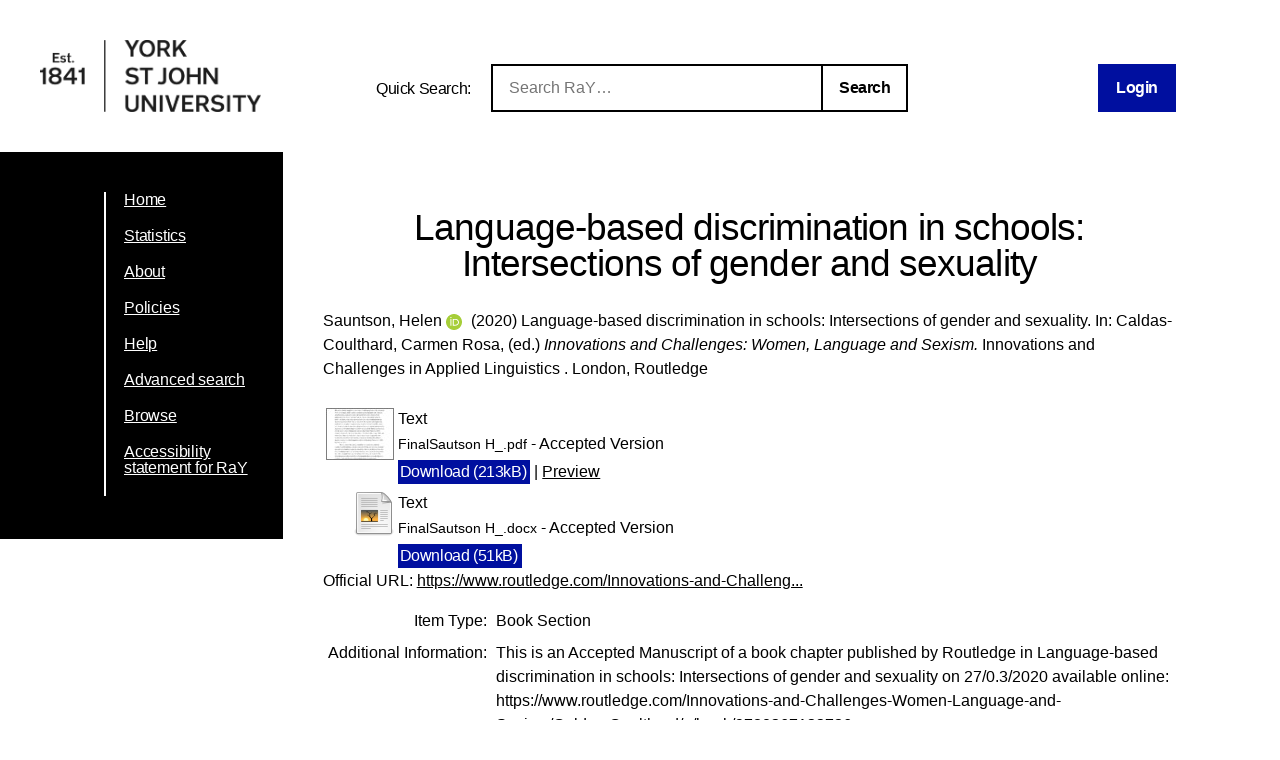

--- FILE ---
content_type: text/html; charset=utf-8
request_url: https://ray.yorksj.ac.uk/id/eprint/4595/
body_size: 31343
content:
<!DOCTYPE html>
<html xmlns="http://www.w3.org/1999/xhtml">
<head>

	<meta content="IE=edge,chrome=1" name="X-UA-Compatible" />

	<!-- Set page title and header image! -->
	<title> Language-based discrimination in schools: Intersections of gender and sexuality  - Research at York St John</title>
	<meta charset="utf-8" />

	<meta name="author" content="York St John University" />
	<meta name="viewport" content="width=device-width, initial-scale=0.8, maximum-scale=1.0, user-scalable=no" /> <!-- Make it mobile! -->

	<link href="/style/reset.css" rel="stylesheet" type="text/css" /> <!-- Normalise CSS sheet -->
	<link href="/style/ray.css" rel="stylesheet" type="text/css" />
	<link rel="shortcut icon" type="image/png" href="/images/favicon.ico" />

	
        <meta name="eprints.eprintid" content="4595" />
<meta content="96" name="eprints.rev_number" />
<meta content="archive" name="eprints.eprint_status" />
<meta name="eprints.userid" content="1129" />
<meta name="eprints.dir" content="disk0/00/00/45/95" />
<meta content="2020-06-18 13:42:47" name="eprints.datestamp" />
<meta name="eprints.lastmod" content="2026-01-09 20:15:26" />
<meta content="2020-06-18 13:42:47" name="eprints.status_changed" />
<meta content="book_section" name="eprints.type" />
<meta content="show" name="eprints.metadata_visibility" />
<meta content="Sauntson, Helen" name="eprints.creators_name" />
<meta content="h.sauntson@yorksj.ac.uk" name="eprints.creators_id" />
<meta content="0000-0002-0373-1242" name="eprints.creators_orcid" />
<meta content="Language-based discrimination in schools: Intersections of gender and sexuality" name="eprints.title" />
<meta content="pub" name="eprints.ispublished" />
<meta name="eprints.subjects" content="P1" />
<meta content="P40" name="eprints.subjects" />
<meta name="eprints.divisions" content="sch20_elp" />
<meta name="eprints.note" content="This is an Accepted Manuscript of a book chapter published by Routledge in Language-based discrimination in schools: Intersections of gender and sexuality on 27/0.3/2020 available online: https://www.routledge.com/Innovations-and-Challenges-Women-Language-and-Sexism/Caldas-Coulthard/p/book/9780367133726" />
<meta name="eprints.date" content="2020-03-27" />
<meta name="eprints.date_type" content="published" />
<meta content="Routledge" name="eprints.publisher" />
<meta name="eprints.official_url" content="https://www.routledge.com/Innovations-and-Challenges-Women-Language-and-Sexism/Caldas-Coulthard/p/book/9780367133726" />
<meta content="1129" name="eprints.creators_browse_id" />
<meta content="2020-03-31" name="eprints.acceptance_date" />
<meta content="sch_lang" name="eprints.pre2020_divisions" />
<meta name="eprints.full_text_status" content="public" />
<meta name="eprints.series" content="Innovations and Challenges in Applied Linguistics" />
<meta content="London" name="eprints.place_of_pub" />
<meta content="TRUE" name="eprints.refereed" />
<meta content="9780367133726" name="eprints.isbn" />
<meta content="Innovations and Challenges: Women, Language and Sexism" name="eprints.book_title" />
<meta content="Caldas-Coulthard, Carmen Rosa" name="eprints.editors_name" />
<meta name="eprints.coversheets_dirty" content="FALSE" />
<meta name="eprints.dates_date" content="2020-03-27" />
<meta content="published" name="eprints.dates_date_type" />
<meta content="18" name="eprints.hoa_emb_len" />
<meta name="eprints.hoa_date_acc" content="2020-03-31" />
<meta content="2020-03-27" name="eprints.hoa_date_pub" />
<meta content="2021-04-22" name="eprints.hoa_date_fcd" />
<meta content="2021-09-27" name="eprints.hoa_date_foa" />
<meta content="AM" name="eprints.hoa_version_fcd" />
<meta name="eprints.hoa_exclude" content="FALSE" />
<meta name="eprints.citation" content="  Sauntson, Helen ORCID logoORCID: https://orcid.org/0000-0002-0373-1242 &lt;https://orcid.org/0000-0002-0373-1242&gt;  (2020)  Language-based discrimination in schools: Intersections of gender and sexuality.    In: Caldas-Coulthard, Carmen Rosa, (ed.) Innovations and Challenges: Women, Language and Sexism.    Innovations and Challenges in Applied Linguistics .  London, Routledge      " />
<meta name="eprints.document_url" content="https://ray.yorksj.ac.uk/id/eprint/4595/1/FinalSautson%20H_.pdf" />
<meta content="https://ray.yorksj.ac.uk/id/eprint/4595/2/FinalSautson%20H_.docx" name="eprints.document_url" />
<link rel="schema.DC" href="http://purl.org/DC/elements/1.0/" />
<meta name="DC.relation" content="https://ray.yorksj.ac.uk/id/eprint/4595/" />
<meta content="Language-based discrimination in schools: Intersections of gender and sexuality" name="DC.title" />
<meta content="Sauntson, Helen" name="DC.creator" />
<meta content="P Philology. Linguistics" name="DC.subject" />
<meta name="DC.subject" content="P40 Sociolinguitics" />
<meta content="Routledge" name="DC.publisher" />
<meta content="Caldas-Coulthard, Carmen Rosa" name="DC.contributor" />
<meta name="DC.date" content="2020-03-27" />
<meta content="Book Section" name="DC.type" />
<meta content="PeerReviewed" name="DC.type" />
<meta name="DC.format" content="text" />
<meta content="en" name="DC.language" />
<meta content="https://ray.yorksj.ac.uk/id/eprint/4595/1/FinalSautson%20H_.pdf" name="DC.identifier" />
<meta content="text" name="DC.format" />
<meta name="DC.language" content="en" />
<meta content="https://ray.yorksj.ac.uk/id/eprint/4595/2/FinalSautson%20H_.docx" name="DC.identifier" />
<meta name="DC.identifier" content="  Sauntson, Helen ORCID logoORCID: https://orcid.org/0000-0002-0373-1242 &lt;https://orcid.org/0000-0002-0373-1242&gt;  (2020)  Language-based discrimination in schools: Intersections of gender and sexuality.    In: Caldas-Coulthard, Carmen Rosa, (ed.) Innovations and Challenges: Women, Language and Sexism.    Innovations and Challenges in Applied Linguistics .  London, Routledge      " />
<meta name="DC.relation" content="https://www.routledge.com/Innovations-and-Challenges-Women-Language-and-Sexism/Caldas-Coulthard/p/book/9780367133726" />
<!-- Highwire Press meta tags -->
<meta name="citation_title" content="Language-based discrimination in schools: Intersections of gender and sexuality" />
<meta name="citation_author" content="Sauntson, Helen" />
<meta name="citation_publication_date" content="2020/03/27" />
<meta name="citation_online_date" content="2020/06/18" />
<meta content="9780367133726" name="citation_isbn" />
<meta content="https://ray.yorksj.ac.uk/id/eprint/4595/1/FinalSautson%20H_.pdf" name="citation_pdf_url" />
<meta name="citation_pdf_url" content="https://ray.yorksj.ac.uk/id/eprint/4595/2/FinalSautson%20H_.docx" />
<meta content="2020/03/27" name="citation_date" />
<meta name="citation_cover_date" content="2020/03/27" />
<meta content="Innovations and Challenges: Women, Language and Sexism" name="citation_book_title" />
<meta name="citation_series_title" content="Innovations and Challenges in Applied Linguistics" />
<meta name="citation_publisher" content="Routledge" />
<meta content="en" name="citation_language" />
<meta content="Caldas-Coulthard, Carmen Rosa" name="citation_editor" />
<meta name="citation_keywords" content="P Philology. Linguistics; P40 Sociolinguitics" />
<!-- PRISM meta tags -->
<link rel="schema.prism" href="https://www.w3.org/submissions/2020/SUBM-prism-20200910/" />
<meta content="2020-06-18T13:42:47" name="prism.dateReceived" />
<meta content="2026-01-09T20:15:26" name="prism.modificationDate" />
<meta content="9780367133726" name="prism.isbn" />
<meta content="Innovations and Challenges in Applied Linguistics" name="prism.seriesTitle" />
<meta name="prism.link" content="https://www.routledge.com/Innovations-and-Challenges-Women-Language-and-Sexism/Caldas-Coulthard/p/book/9780367133726" />
<meta content="P Philology. Linguistics" name="prism.keyword" />
<meta name="prism.keyword" content="P40 Sociolinguitics" />
<link href="https://ray.yorksj.ac.uk/id/eprint/4595/" rel="canonical" />
<link href="https://ray.yorksj.ac.uk/cgi/export/eprint/4595/MODS/yorksj-eprint-4595.xml" title="MODS" rel="alternate" type="text/xml; charset=utf-8" />
<link rel="alternate" type="text/html; charset=utf-8" href="https://ray.yorksj.ac.uk/cgi/export/eprint/4595/HTML/yorksj-eprint-4595.html" title="HTML Citation" />
<link rel="alternate" type="text/plain; charset=utf-8" title="BibTeX" href="https://ray.yorksj.ac.uk/cgi/export/eprint/4595/BibTeX/yorksj-eprint-4595.bib" />
<link type="text/xml; charset=utf-8" rel="alternate" href="https://ray.yorksj.ac.uk/cgi/export/eprint/4595/METS/yorksj-eprint-4595.xml" title="METS" />
<link title="RDF+N-Triples" href="https://ray.yorksj.ac.uk/cgi/export/eprint/4595/RDFNT/yorksj-eprint-4595.nt" type="text/plain" rel="alternate" />
<link title="ASCII Citation" href="https://ray.yorksj.ac.uk/cgi/export/eprint/4595/Text/yorksj-eprint-4595.txt" rel="alternate" type="text/plain; charset=utf-8" />
<link rel="alternate" type="text/csv; charset=utf-8" href="https://ray.yorksj.ac.uk/cgi/export/eprint/4595/CSV/yorksj-eprint-4595.csv" title="Multiline CSV" />
<link type="text/plain; charset=utf-8" rel="alternate" href="https://ray.yorksj.ac.uk/cgi/export/eprint/4595/DC/yorksj-eprint-4595.txt" title="Dublin Core" />
<link href="https://ray.yorksj.ac.uk/cgi/export/eprint/4595/JSON/yorksj-eprint-4595.js" title="JSON" rel="alternate" type="application/json; charset=utf-8" />
<link title="OpenURL ContextObject in Span" href="https://ray.yorksj.ac.uk/cgi/export/eprint/4595/COinS/yorksj-eprint-4595.txt" type="text/plain; charset=utf-8" rel="alternate" />
<link title="EndNote" href="https://ray.yorksj.ac.uk/cgi/export/eprint/4595/EndNote/yorksj-eprint-4595.enw" rel="alternate" type="text/plain; charset=utf-8" />
<link rel="alternate" type="text/plain; charset=utf-8" title="Simple Metadata" href="https://ray.yorksj.ac.uk/cgi/export/eprint/4595/Simple/yorksj-eprint-4595.txt" />
<link type="text/n3" rel="alternate" href="https://ray.yorksj.ac.uk/cgi/export/eprint/4595/RDFN3/yorksj-eprint-4595.n3" title="RDF+N3" />
<link rel="alternate" type="text/xml; charset=utf-8" href="https://ray.yorksj.ac.uk/cgi/export/eprint/4595/ContextObject/yorksj-eprint-4595.xml" title="OpenURL ContextObject" />
<link type="text/xml; charset=utf-8" rel="alternate" title="RIOXX2 XML" href="https://ray.yorksj.ac.uk/cgi/export/eprint/4595/RIOXX2/yorksj-eprint-4595.xml" />
<link href="https://ray.yorksj.ac.uk/cgi/export/eprint/4595/XML/yorksj-eprint-4595.xml" title="EP3 XML" type="application/vnd.eprints.data+xml; charset=utf-8" rel="alternate" />
<link title="RefWorks" href="https://ray.yorksj.ac.uk/cgi/export/eprint/4595/RefWorks/yorksj-eprint-4595.ref" type="text/plain" rel="alternate" />
<link rel="alternate" type="application/atom+xml;charset=utf-8" title="Atom" href="https://ray.yorksj.ac.uk/cgi/export/eprint/4595/Atom/yorksj-eprint-4595.xml" />
<link href="https://ray.yorksj.ac.uk/cgi/export/eprint/4595/RIS/yorksj-eprint-4595.ris" title="Reference Manager" rel="alternate" type="text/plain" />
<link type="text/xml; charset=utf-8" rel="alternate" title="MPEG-21 DIDL" href="https://ray.yorksj.ac.uk/cgi/export/eprint/4595/DIDL/yorksj-eprint-4595.xml" />
<link type="application/rdf+xml" rel="alternate" title="RDF+XML" href="https://ray.yorksj.ac.uk/cgi/export/eprint/4595/RDFXML/yorksj-eprint-4595.rdf" />
<link href="https://ray.yorksj.ac.uk/cgi/export/eprint/4595/Refer/yorksj-eprint-4595.refer" title="Refer" rel="alternate" type="text/plain" />
<link rel="Top" href="https://ray.yorksj.ac.uk/" />
    <link href="https://ray.yorksj.ac.uk/sword-app/servicedocument" rel="Sword" />
    <link href="https://ray.yorksj.ac.uk/id/contents" rel="SwordDeposit" />
    <link rel="Search" href="https://ray.yorksj.ac.uk/cgi/search" type="text/html" />
    <link type="application/opensearchdescription+xml" href="https://ray.yorksj.ac.uk/cgi/opensearchdescription" title="Research at York St John" rel="Search" />
    <script type="text/javascript">
// <![CDATA[
var eprints_http_root = "https://ray.yorksj.ac.uk";
var eprints_http_cgiroot = "https://ray.yorksj.ac.uk/cgi";
var eprints_oai_archive_id = "ray.yorksj.ac.uk";
var eprints_logged_in = false;
var eprints_logged_in_userid = 0; 
var eprints_logged_in_username = ""; 
var eprints_logged_in_usertype = ""; 
var eprints_lang_id = "en";
// ]]></script>
    <style type="text/css">.ep_logged_in { display: none }</style>
    <link type="text/css" href="/style/auto-3.4.5.css?1768494177" rel="stylesheet" />
    <script src="/javascript/auto-3.4.5.js?1768237664" type="text/javascript">
//padder
</script>
    <!--[if lte IE 6]>
        <link rel="stylesheet" type="text/css" href="/style/ie6.css" />
   <![endif]-->
    <meta name="Generator" content="EPrints 3.4.5" />
    <meta content="text/html; charset=UTF-8" http-equiv="Content-Type" />
    <meta content="en" http-equiv="Content-Language" />
    
</head>
<body>

<div id="page-wrapper">

	<header> <div id="header-wrapper">

		<div class="logo">
			<a href="https://www.yorksj.ac.uk/library" title="York St John University Library">
				<img src="/images/YorkStJohnUniversitylogo.png" />
			</a>
		</div>

		<div id="ray-quicksearch-wrapper">
			<div id="ray-quicksearch-title">
				<h1>Quick Search:</h1>
			</div>
			<form target="_top" id="ray-quicksearch-form" method="get" action="/cgi/facet/simple2" accept-charset="utf-8">
				<div>
					<input id="ray-quicksearch-search" type="search" name="q" placeholder="Search RaY…" />
				</div>
				<input id="ray-quicksearch-submit" type="submit" name="_action_search" value="Search" />
				<input type="hidden" name="limit" value="10" />
                                <input type="hidden" name="_action_search" value="Search" />
                                <input type="hidden" name="_order" value="bytitle" />
                                <input type="hidden" name="basic_srchtype" value="ALL" />
                                <input type="hidden" name="_satisfyall" value="ALL" />
			</form>
		</div>

		<div id="login-logout-wrapper" class="logged-in">
			<div class="ep_yorksj_login_status"><a href="/cgi/users/home" class="ep_tm_key_tools_item_link">Login</a></div>
			<div class="logged-in-user">
				<p class="ep_yorksj_logged_in"></p>
			</div>
		</div>

	</div> </header>

	<nav> <div id="nav-wrapper">
		<ul>
			<li>
				<a href="/">Home</a>
			</li>
			<li>
				<a href="/cgi/stats/report">Statistics</a>
			</li>
			<li>
				<a href="/about.html">About</a>
			</li>
			<!-- YORKSJ-189 Update Help menu link-->
                        <li>
                                <a href="https://www.yorksj.ac.uk/policies-and-documents/library/">Policies</a>
                        </li>
                        <li>
                                <a href="https://www.yorksj.ac.uk/library/research-support/ray/">Help</a>
                        </li>
			<li>
				<a href="/cgi/search/advanced">Advanced search</a>
			</li>
			<li>
				<a href="/view/">Browse</a>
			</li>
                         <!-- YORKSJ-194 Add link to accessibility statement -->
                        <li>
                            	<a href="https://www.yorksj.ac.uk/policies-and-documents/library/accessibility-statement/ray-accessibility-statement/">Accessibility statement for RaY</a>
                        </li>
		</ul>
		<ul id="ep_tm_menu_tools" class="ep_tm_key_tools"></ul>
	</div> </nav>


	<main> <div id="main-wrapper" class="ep_tm_page_content">
		<h1 class="title">

Language-based discrimination in schools: Intersections of gender and sexuality

</h1>
		<section id="maintext1">
			<div class="ep_summary_content"><div class="ep_summary_content_top"></div><div class="ep_summary_content_left"></div><div class="ep_summary_content_right"></div><div class="ep_summary_content_main">

  <p style="margin-bottom: 1em">
    


    <span class="person orcid-person"><span class="person_name">Sauntson, Helen</span> <a href="https://orcid.org/0000-0002-0373-1242" class="orcid" target="_blank"><img alt="ORCID logo" class="orcid-icon" src="/images/orcid_id.svg" /><span class="orcid-tooltip">ORCID: https://orcid.org/0000-0002-0373-1242</span></a></span>
  

(2020)


		Language-based discrimination in schools: Intersections of gender and sexuality.
	


    
      In: <span class="person"><span class="person_name">Caldas-Coulthard, Carmen Rosa</span></span>, (ed.) 
      <em>Innovations and Challenges: Women, Language and Sexism.</em>
    
    
    
      Innovations and Challenges in Applied Linguistics
      .
    
    London, Routledge
    <!-- <if test="isbn"> ISBN <print expr="isbn"/></if> -->
  


  



  </p>

  

  

  

    
  
    
      
      <table>
        
          <tr>
            <td valign="top" align="right"><a class="ep_document_link" href="https://ray.yorksj.ac.uk/id/eprint/4595/1/FinalSautson%20H_.pdf" onmouseout="EPJS_HidePreview( event, 'doc_preview_42871', 'right' );" onfocus="EPJS_ShowPreview( event, 'doc_preview_42871', 'right' );" onmouseover="EPJS_ShowPreview( event, 'doc_preview_42871', 'right' );" onblur="EPJS_HidePreview( event, 'doc_preview_42871', 'right' );"><img src="https://ray.yorksj.ac.uk/4595/1.hassmallThumbnailVersion/FinalSautson%20H_.pdf" class="ep_doc_icon" alt="[thumbnail of FinalSautson H_.pdf]" border="0" /></a><div class="ep_preview" id="doc_preview_42871"><div><div><span><img src="https://ray.yorksj.ac.uk/4595/1.haspreviewThumbnailVersion/FinalSautson%20H_.pdf" alt="" class="ep_preview_image" border="0" id="doc_preview_42871_img" /><div class="ep_preview_title">Preview</div></span></div></div></div></td>
            <td valign="top">
              

<!-- document citation -->


<span class="ep_document_citation">
<span class="document_format">Text</span>
<br /><span class="document_filename">FinalSautson H_.pdf</span>
 - Accepted Version


</span>

<br />
              <a href="https://ray.yorksj.ac.uk/id/eprint/4595/1/FinalSautson%20H_.pdf" class="ep_document_link"><button>Download (213kB)</button></a>
              
			  
			  | <a rel="lightbox[docs] nofollow" href="https://ray.yorksj.ac.uk/4595/1.haslightboxThumbnailVersion/FinalSautson%20H_.pdf">Preview</a>
			  
			  
              
  
              <ul>
              
              </ul>
            </td>
          </tr>
        
          <tr>
            <td valign="top" align="right"><a class="ep_document_link" href="https://ray.yorksj.ac.uk/id/eprint/4595/2/FinalSautson%20H_.docx"><img border="0" src="https://ray.yorksj.ac.uk/style/images/fileicons/text.png" alt="[thumbnail of FinalSautson H_.docx]" class="ep_doc_icon" /></a></td>
            <td valign="top">
              

<!-- document citation -->


<span class="ep_document_citation">
<span class="document_format">Text</span>
<br /><span class="document_filename">FinalSautson H_.docx</span>
 - Accepted Version


</span>

<br />
              <a href="https://ray.yorksj.ac.uk/id/eprint/4595/2/FinalSautson%20H_.docx" class="ep_document_link"><button>Download (51kB)</button></a>
              
			  
			  
              
  
              <ul>
              
              </ul>
            </td>
          </tr>
        
      </table>
    

  

  
    <div style="margin-bottom: 1em">
      Official URL: <a href="https://www.routledge.com/Innovations-and-Challenges-Women-Language-and-Sexism/Caldas-Coulthard/p/book/9780367133726">https://www.routledge.com/Innovations-and-Challeng...</a>
    </div>
  
  

  

  <table id="ep_md_summary" style="margin-bottom: 1em; margin-top: 1em;" cellpadding="3">
    <tr>
      <th align="right">Item Type:</th>
      <td>
        Book Section
        
        
        
      </td>
    </tr>
    
    
      
    
      
        <tr>
          <th align="right">Additional Information:</th>
          <td valign="top">This is an Accepted Manuscript of a book chapter published by Routledge in Language-based discrimination in schools: Intersections of gender and sexuality on 27/0.3/2020 available online: https://www.routledge.com/Innovations-and-Challenges-Women-Language-and-Sexism/Caldas-Coulthard/p/book/9780367133726</td>
        </tr>
      
    
      
        <tr>
          <th align="right">Status:</th>
          <td valign="top">Published</td>
        </tr>
      
    
      
    
      
        <tr>
          <th align="right">Subjects:</th>
          <td valign="top"><a href="https://ray.yorksj.ac.uk/view/subjects/P.html">P Language and Literature</a> &gt; <a href="https://ray.yorksj.ac.uk/view/subjects/P1.html">P Philology. Linguistics</a><br /><a href="https://ray.yorksj.ac.uk/view/subjects/P.html">P Language and Literature</a> &gt; <a href="https://ray.yorksj.ac.uk/view/subjects/P1.html">P Philology. Linguistics</a> &gt; <a href="https://ray.yorksj.ac.uk/view/subjects/P40.html">P40 Sociolinguitics</a></td>
        </tr>
      
    
      
        <tr>
          <th align="right">School/Department:</th>
          <td valign="top"><a href="https://ray.yorksj.ac.uk/view/divisions/sch20=5Felp/">School of Education, Language and Psychology</a></td>
        </tr>
      
    
      
    
    
    <tr>
      <th align="right">URI:</th>
      <td valign="top"><a href="https://ray.yorksj.ac.uk/id/eprint/4595">https://ray.yorksj.ac.uk/id/eprint/4595</a></td>
    </tr>
  </table>

  
  

  
  

  <p>
    University Staff: <a href="https://ray.yorksj.ac.uk/cgi/users/home?screen=EPrint%3A%3AStaff%3A%3ARequestCorrection&amp;eprintid=4595">Request a correction</a> | RaY Editors: <a href="https://ray.yorksj.ac.uk/cgi/users/home?screen=EPrint::View&amp;eprintid=4595">Update this record</a>
  </p> 

</div><div class="ep_summary_content_bottom"><div class="ep_summary_box ep_plugin_summary_box_altmetric" id="ep_summary_box_1"><div class="ep_summary_box_title"><div class="ep_no_js">Altmetric</div><div id="ep_summary_box_1_colbar" class="ep_only_js"><a onclick="EPJS_blur(event); EPJS_toggleSlideScroll('ep_summary_box_1_content',true,'ep_summary_box_1');EPJS_toggle('ep_summary_box_1_colbar',true);EPJS_toggle('ep_summary_box_1_bar',false);return false" class="ep_box_collapse_link" href="#"><img alt="-" src="/style/images/minus.png" border="0" /> Altmetric</a></div><div id="ep_summary_box_1_bar" class="ep_only_js" style="display: none"><a class="ep_box_collapse_link" onclick="EPJS_blur(event); EPJS_toggleSlideScroll('ep_summary_box_1_content',false,'ep_summary_box_1');EPJS_toggle('ep_summary_box_1_colbar',true);EPJS_toggle('ep_summary_box_1_bar',false);return false" href="#"><img alt="+" src="/style/images/plus.png" border="0" /> Altmetric</a></div></div><div id="ep_summary_box_1_content" class="ep_summary_box_body"><div id="ep_summary_box_1_content_inner"><div class="altmetric_summary_page" data-altmetric-id="9780367133726" id="altmetric_summary_page_B3126F61" data-altmetric-id-type="isbn"><p><a href="https://www.altmetric.com/details/isbn/9780367133726">View Altmetric information about this item</a>.</p></div><script type="text/javascript">
// <![CDATA[
new EP_Altmetric_Badge( 'altmetric_summary_page_B3126F61' );
// ]]></script></div></div></div><div class="ep_summary_box ep_plugin_summary_box_corerecommender" id="ep_summary_box_2"><div class="ep_summary_box_title"><div class="ep_no_js">CORE (COnnecting REpositories)</div><div id="ep_summary_box_2_colbar" class="ep_only_js"><a onclick="EPJS_blur(event); EPJS_toggleSlideScroll('ep_summary_box_2_content',true,'ep_summary_box_2');EPJS_toggle('ep_summary_box_2_colbar',true);EPJS_toggle('ep_summary_box_2_bar',false);return false" class="ep_box_collapse_link" href="#"><img src="/style/images/minus.png" alt="-" border="0" /> CORE (COnnecting REpositories)</a></div><div id="ep_summary_box_2_bar" class="ep_only_js" style="display: none"><a href="#" class="ep_box_collapse_link" onclick="EPJS_blur(event); EPJS_toggleSlideScroll('ep_summary_box_2_content',false,'ep_summary_box_2');EPJS_toggle('ep_summary_box_2_colbar',true);EPJS_toggle('ep_summary_box_2_bar',false);return false"><img alt="+" src="/style/images/plus.png" border="0" /> CORE (COnnecting REpositories)</a></div></div><div id="ep_summary_box_2_content" class="ep_summary_box_body"><div id="ep_summary_box_2_content_inner"><div id="coreRecommenderOutput"></div><script type="text/javascript">
            (function (d, s, idScript, idRec, userInput) {
                var coreAddress = 'https://core.ac.uk';
                var js, fjs = d.getElementsByTagName(s)[0];
                if (d.getElementById(idScript))
                    return;
                js = d.createElement(s);
                js.id = idScript;
                js.src = coreAddress + '/recommender-plugin/embed.js';
                fjs.parentNode.insertBefore(js, fjs);

                localStorage.setItem('idRecommender', idRec);
                localStorage.setItem('userInput', JSON.stringify(userInput));

                
            }(document, 'script', 'recommender-embed', 'bf5204', {}));</script></div></div></div><div id="ep_summary_box_3" class="ep_summary_box ep_plugin_summary_box_tools"><div class="ep_summary_box_title"><div class="ep_no_js">Tools</div><div id="ep_summary_box_3_colbar" class="ep_only_js" style="display: none"><a href="#" class="ep_box_collapse_link" onclick="EPJS_blur(event); EPJS_toggleSlideScroll('ep_summary_box_3_content',true,'ep_summary_box_3');EPJS_toggle('ep_summary_box_3_colbar',true);EPJS_toggle('ep_summary_box_3_bar',false);return false"><img alt="-" src="/style/images/minus.png" border="0" /> Tools</a></div><div id="ep_summary_box_3_bar" class="ep_only_js"><a href="#" onclick="EPJS_blur(event); EPJS_toggleSlideScroll('ep_summary_box_3_content',false,'ep_summary_box_3');EPJS_toggle('ep_summary_box_3_colbar',false);EPJS_toggle('ep_summary_box_3_bar',true);return false" class="ep_box_collapse_link"><img src="/style/images/plus.png" alt="+" border="0" /> Tools</a></div></div><div class="ep_summary_box_body" id="ep_summary_box_3_content" style="display: none"><div id="ep_summary_box_3_content_inner"><div style="margin-bottom: 1em" class="ep_block"><form method="get" accept-charset="utf-8" action="https://ray.yorksj.ac.uk/cgi/export_redirect">
  <input name="eprintid" value="4595" id="eprintid" type="hidden" />
  <select aria-labelledby="box_tools_export_button" name="format">
    <option value="JSON">JSON</option>
    <option value="EndNote">EndNote</option>
    <option value="Simple">Simple Metadata</option>
    <option value="COinS">OpenURL ContextObject in Span</option>
    <option value="METS">METS</option>
    <option value="BibTeX">BibTeX</option>
    <option value="RDFNT">RDF+N-Triples</option>
    <option value="CSV">Multiline CSV</option>
    <option value="Text">ASCII Citation</option>
    <option value="DC">Dublin Core</option>
    <option value="MODS">MODS</option>
    <option value="HTML">HTML Citation</option>
    <option value="Refer">Refer</option>
    <option value="Atom">Atom</option>
    <option value="RefWorks">RefWorks</option>
    <option value="RIS">Reference Manager</option>
    <option value="DIDL">MPEG-21 DIDL</option>
    <option value="RDFXML">RDF+XML</option>
    <option value="RIOXX2">RIOXX2 XML</option>
    <option value="RDFN3">RDF+N3</option>
    <option value="ContextObject">OpenURL ContextObject</option>
    <option value="XML">EP3 XML</option>
  </select>
  <input id="box_tools_export_button" type="submit" value="Export" class="ep_form_action_button" />
</form></div><div class="addtoany_share_buttons"><a target="_blank" href="https://www.addtoany.com/share?linkurl=https://ray.yorksj.ac.uk/id/eprint/4595&amp;title=Language-based discrimination in schools: Intersections of gender and sexuality"><img src="/images/shareicon/a2a.svg" class="ep_form_action_button" alt="Add to Any" /></a><a target="_blank" href="https://www.addtoany.com/add_to/twitter?linkurl=https://ray.yorksj.ac.uk/id/eprint/4595&amp;linkname=Language-based discrimination in schools: Intersections of gender and sexuality"><img src="/images/shareicon/twitter.svg" alt="Add to Twitter" class="ep_form_action_button" /></a><a href="https://www.addtoany.com/add_to/facebook?linkurl=https://ray.yorksj.ac.uk/id/eprint/4595&amp;linkname=Language-based discrimination in schools: Intersections of gender and sexuality" target="_blank"><img src="/images/shareicon/facebook.svg" alt="Add to Facebook" class="ep_form_action_button" /></a><a href="https://www.addtoany.com/add_to/linkedin?linkurl=https://ray.yorksj.ac.uk/id/eprint/4595&amp;linkname=Language-based discrimination in schools: Intersections of gender and sexuality" target="_blank"><img class="ep_form_action_button" alt="Add to Linkedin" src="/images/shareicon/linkedin.svg" /></a><a target="_blank" href="https://www.addtoany.com/add_to/pinterest?linkurl=https://ray.yorksj.ac.uk/id/eprint/4595&amp;linkname=Language-based discrimination in schools: Intersections of gender and sexuality"><img src="/images/shareicon/pinterest.svg" class="ep_form_action_button" alt="Add to Pinterest" /></a><a target="_blank" href="https://www.addtoany.com/add_to/email?linkurl=https://ray.yorksj.ac.uk/id/eprint/4595&amp;linkname=Language-based discrimination in schools: Intersections of gender and sexuality"><img alt="Add to Email" class="ep_form_action_button" src="/images/shareicon/email.svg" /></a></div></div></div></div><div id="ep_summary_box_4" class="ep_summary_box ep_plugin_summary_box_depositandrecorddetails"><div class="ep_summary_box_title"><div class="ep_no_js">Deposit and Record Details</div><div id="ep_summary_box_4_colbar" class="ep_only_js" style="display: none"><a class="ep_box_collapse_link" onclick="EPJS_blur(event); EPJS_toggleSlideScroll('ep_summary_box_4_content',true,'ep_summary_box_4');EPJS_toggle('ep_summary_box_4_colbar',true);EPJS_toggle('ep_summary_box_4_bar',false);return false" href="#"><img alt="-" src="/style/images/minus.png" border="0" /> Deposit and Record Details</a></div><div class="ep_only_js" id="ep_summary_box_4_bar"><a href="#" onclick="EPJS_blur(event); EPJS_toggleSlideScroll('ep_summary_box_4_content',false,'ep_summary_box_4');EPJS_toggle('ep_summary_box_4_colbar',false);EPJS_toggle('ep_summary_box_4_bar',true);return false" class="ep_box_collapse_link"><img src="/style/images/plus.png" alt="+" border="0" /> Deposit and Record Details</a></div></div><div id="ep_summary_box_4_content" class="ep_summary_box_body" style="display: none"><div id="ep_summary_box_4_content_inner"><table border="0" style="margin-bottom: 1em" cellpadding="3" class="ep_block"><tr class="ep_table_row"><th class="ep_row ep_table_header" valign="top">ID Code:</th><td valign="top" class="ep_row ep_table_data">4595</td></tr><tr class="ep_table_row"><th valign="top" class="ep_row ep_table_header">Depositing User:</th><td class="ep_row ep_table_data" valign="top">

<a href="https://ray.yorksj.ac.uk/profile/1129"><span class="ep_name_citation"><span class="person_name">Sauntson, Helen</span></span></a>

</td></tr><tr class="ep_table_row"><th class="ep_row ep_table_header" valign="top">Deposited On:</th><td class="ep_row ep_table_data" valign="top">18 Jun 2020 13:42</td></tr><tr class="ep_table_row"><th class="ep_row ep_table_header" valign="top">Last Modified:</th><td class="ep_row ep_table_data" valign="top">09 Jan 2026 20:15</td></tr></table></div></div></div></div><div class="ep_summary_content_after"></div></div>
		</section>
	</div> </main>

</div>

</body>
</html>